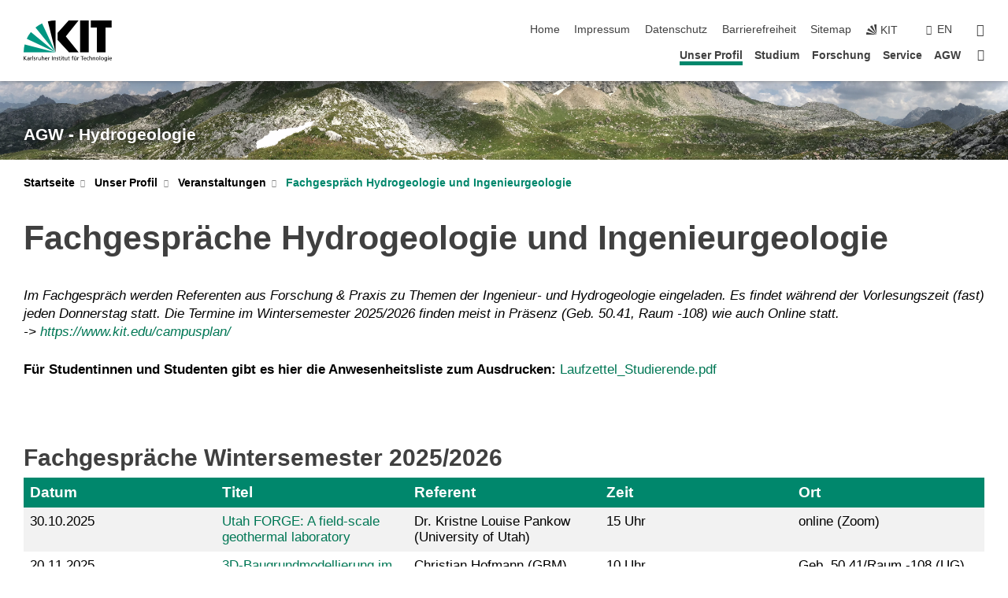

--- FILE ---
content_type: text/html; charset=UTF-8
request_url: https://hydro.agw.kit.edu/125.php?sort_table=1127&sort_field=t_datum&sort_order=SORT_DESC
body_size: 11095
content:
<!DOCTYPE html>
<html class="no-js" lang="de-de">

    <head> <!-- PageID 125 -->        <meta charset="utf-8">
<meta http-equiv="X-UA-Compatible" content="IE=edge">
<meta name="format-detection" content="telephone=no">
<meta name="viewport" content="width=device-width, initial-scale=1.0">
<meta name="theme-color" content="#009682">
<link rel="search" type="application/opensearchdescription+xml" href="https://www.kit.edu/opensearch.xml" title="KIT Search" />

<link rel="stylesheet" href="https://static.scc.kit.edu/fancybox/dist/jquery.fancybox.min.css" />
<link rel="stylesheet" href="https://static.scc.kit.edu/kit-2020/fontawesome/css/all.min.css">

<link rel="stylesheet" type="text/css" href="/31.php" />

<link rel="stylesheet" type="text/css" href="/7.php.css">
            







<link rel="alternate" href="/125.php" hreflang="de-DE">
<link rel="alternate" href="/english/125.php" hreflang="en-US">
<meta name="author" content="Autor" />
<meta name="DC.Creator" content="Autor" />
<meta name="DC.Date" content="15.01.2026 09:45" />
<meta name="DC.Publisher" content="Autor" />
<meta name="DC.Contributor" content="Autor" />
<meta name="DC.Identifier" content="" />
<meta name="DC.Language" content="de-de" />
<meta name="DC.Relation" content="" />
<meta name="DC.Type" content="Text" />
<meta name="DC.Format" content="text/html" />
<meta name="DC.Coverage" content="KIT" />
<meta name="DC.Rights" content="Alle Rechte liegen beim Autor siehe Impressum" />

    <meta name="description" content="" />
    <meta name="Keywords" content="" />
    <!-- <meta http-equiv="cleartype" content="on" /> -->
    

<meta name="KIT.visibility" content="external" />
<link rel="shortcut icon" type="image/x-icon" href="/img/intern/favicon.ico" />










<script src="https://static.scc.kit.edu/kit-2020/js/legacy-compat.js"></script>
<script src="https://static.scc.kit.edu/kit-2020/js/jquery-3.4.1.min.js"></script>
<script src="https://static.scc.kit.edu/kit-2020/js/main.js"></script>
<script src="https://static.scc.kit.edu/kit-2020/js/kit.js"></script>
<script src="https://static.scc.kit.edu/fancybox/dist/jquery.fancybox.min.js"></script>


    <base target="_top" />
    <script src="/38.js"></script>








 
        
        <script>document.documentElement.classList.remove('no-js');</script>
        <meta name="projguid" content="9DDF7E9809E24E129F48F0DDAC7EFA4D" />
        <meta name="pageguid" content="2F5FC1AC6D3D4E0296C50197E85C23D2" />
        <meta name="is_public" content="true" />
                
        
                
                        <meta name="DC.Title" content="KIT - AGW - Hydrogeologie - Unser Profil - Veranstaltungen - Fachgespräch Hydrogeologie und Ingenieurgeologie" /><title>KIT - AGW - Hydrogeologie - Unser Profil - Veranstaltungen - Fachgespräch Hydrogeologie und Ingenieurgeologie</title>        
        
    </head>
    <body  class="oe-page" vocab="http://schema.org/" typeof="WebPage">
        
        

    
    
    
    
    
    
    
    
    
    
    
    
    
    
    
    
    
    
    
    
    
    
    
    
    
    
    
    
    
        <header class="page-header">
            <div class="content-wrap">
            
                <div class="logo"><a href="https://www.kit.edu" title="KIT-Homepage"><svg xmlns="http://www.w3.org/2000/svg" viewBox="0 0 196.18 90.32" width="196.18px" height="90.32px" x="0px" y="0px" role="img" aria-labelledby="kit-logo-alt-title">
  <title id="kit-logo-alt-title">KIT - Karlsruher Institut für Technologie</title>
<defs>
<style>.cls-1,.cls-2,.cls-3{fill-rule:evenodd;}.cls-2{fill:#fff;}.cls-3{fill:#009682;}</style></defs>
<path class="cls-1" d="M195.75.47h-46.3V16.23H163V70.59h19.22V16.23h13.54V.47ZM144.84,70.52H125.62V.47h19.22V70.52Zm-22.46,0H101L75.58,43.23V27.61L100.2.39h22L93.87,35.67l28.51,34.85Z" transform="translate(0 -0.39)"></path>
<polygon class="cls-2" points="70.97 70.13 70.97 70.13 70.97 70.13 70.97 70.13 70.97 70.13"></polygon>
<polygon class="cls-2" points="70.97 70.13 70.97 70.13 70.97 70.13 70.97 70.13 70.97 70.13"></polygon>
<path class="cls-3" d="M16.18,26.1A68.63,68.63,0,0,0,6.89,40.71L71,70.52,16.18,26.1Z" transform="translate(0 -0.39)"></path>
<path class="cls-3" d="M71,70.52,41.09,7A69.32,69.32,0,0,0,26.4,16L71,70.52Z" transform="translate(0 -0.39)"></path>
<path class="cls-1" d="M71,70.52,71,.47h-.58a70.22,70.22,0,0,0-16.55,2L71,70.52Z" transform="translate(0 -0.39)"></path>
<polygon class="cls-2" points="70.97 70.13 70.97 70.13 70.97 70.13 70.97 70.13 70.97 70.13 70.97 70.13"></polygon>
<polygon class="cls-2" points="70.97 70.13 70.97 70.13 70.97 70.13 70.97 70.13 70.97 70.13 70.97 70.13"></polygon>
<path class="cls-3" d="M2.28,53.38A70.75,70.75,0,0,0,.05,70.52H71L2.28,53.38Z" transform="translate(0 -0.39)"></path>

<g class="logo-text">

<polygon points="0 87.54 1.25 87.54 1.25 83.28 5.13 87.54 6.95 87.54 2.53 82.95 6.63 78.83 4.97 78.83 1.25 82.67 1.25 78.83 0 78.83 0 87.54 0 87.54"></polygon>
<path d="M8.44,83A2.47,2.47,0,0,1,9,82.68a2.87,2.87,0,0,1,.64-.23,3,3,0,0,1,.67-.08,1.88,1.88,0,0,1,.92.19,1,1,0,0,1,.5.55,2.5,2.5,0,0,1,.15.92H10.61a5.19,5.19,0,0,0-.77.06,4.2,4.2,0,0,0-.79.22,2.55,2.55,0,0,0-.71.38,2.05,2.05,0,0,0-.5.6,2,2,0,0,0-.19.83A2.12,2.12,0,0,0,8,87.23a1.71,1.71,0,0,0,.82.65,3.25,3.25,0,0,0,1.22.21,2.66,2.66,0,0,0,.72-.1,2.2,2.2,0,0,0,.56-.24,2.89,2.89,0,0,0,.42-.32,3.29,3.29,0,0,0,.27-.31h0v.82h1.1a1.47,1.47,0,0,1,0-.25,3.9,3.9,0,0,1,0-.4c0-.16,0-.36,0-.6V84.06a3.5,3.5,0,0,0-.26-1.46,1.78,1.78,0,0,0-.83-.88,3.09,3.09,0,0,0-1.47-.3,4.11,4.11,0,0,0-1.13.17,4.19,4.19,0,0,0-1,.43l.06,1Zm3.42,2.45a1.81,1.81,0,0,1-.2.85,1.57,1.57,0,0,1-.6.6,2,2,0,0,1-1,.22,1.23,1.23,0,0,1-.42-.07,1.5,1.5,0,0,1-.38-.19A1,1,0,0,1,9,86.55a.94.94,0,0,1-.11-.45.88.88,0,0,1,.17-.55,1.22,1.22,0,0,1,.42-.36,2.27,2.27,0,0,1,.57-.2,3.05,3.05,0,0,1,.57-.09,4.36,4.36,0,0,1,.48,0h.37l.38,0v.56Z" transform="translate(0 -0.39)"></path>
<path d="M14.94,87.94h1.18V85a4.09,4.09,0,0,1,.21-1.38,2,2,0,0,1,.6-.89,1.38,1.38,0,0,1,.92-.32,1.77,1.77,0,0,1,.32,0,2,2,0,0,1,.33.09v-1l-.23-.05-.25,0-.29,0a1.76,1.76,0,0,0-.67.15,2,2,0,0,0-.57.4,1.87,1.87,0,0,0-.42.59h0v-1h-1.1v6.37Z" transform="translate(0 -0.39)"></path>
<polygon points="19.87 87.54 21.05 87.54 21.05 78.19 19.87 78.19 19.87 87.54 19.87 87.54"></polygon>
<path d="M22.58,87.74a2.93,2.93,0,0,0,.85.28,5.46,5.46,0,0,0,.9.07,2.87,2.87,0,0,0,.83-.12,2.27,2.27,0,0,0,.71-.36,1.75,1.75,0,0,0,.49-.62,1.91,1.91,0,0,0,.19-.89,1.61,1.61,0,0,0-.15-.73,1.58,1.58,0,0,0-.4-.52,3.29,3.29,0,0,0-.53-.36l-.59-.28a4.54,4.54,0,0,1-.54-.26,1.31,1.31,0,0,1-.39-.34.8.8,0,0,1-.16-.46.71.71,0,0,1,.16-.44.89.89,0,0,1,.41-.25,1.64,1.64,0,0,1,.56-.09l.27,0,.35.07.35.11a1.06,1.06,0,0,1,.26.12l.1-1c-.23-.07-.46-.12-.69-.17a4.66,4.66,0,0,0-.77-.08,2.8,2.8,0,0,0-.88.13,1.91,1.91,0,0,0-.71.36,1.52,1.52,0,0,0-.48.61,2.06,2.06,0,0,0-.17.86,1.34,1.34,0,0,0,.15.66,1.69,1.69,0,0,0,.39.49,5.07,5.07,0,0,0,.54.36l.59.29.54.29a1.62,1.62,0,0,1,.39.33.64.64,0,0,1,.15.43.79.79,0,0,1-.39.71,1.32,1.32,0,0,1-.39.15,1.48,1.48,0,0,1-.41,0,2.58,2.58,0,0,1-.43,0,3.06,3.06,0,0,1-.53-.15,2.59,2.59,0,0,1-.5-.25l-.07,1Z" transform="translate(0 -0.39)"></path>
<path d="M27.9,87.94h1.17V85a4.34,4.34,0,0,1,.22-1.38,1.9,1.9,0,0,1,.6-.89,1.38,1.38,0,0,1,.92-.32,1.77,1.77,0,0,1,.32,0,2,2,0,0,1,.33.09v-1l-.23-.05-.25,0-.3,0a1.76,1.76,0,0,0-.66.15,2.23,2.23,0,0,0-.58.4,2.26,2.26,0,0,0-.42.59h0v-1H27.9v6.37Z" transform="translate(0 -0.39)"></path>
<path d="M38.31,81.57H37.14v3A4.35,4.35,0,0,1,37,85.58a2.31,2.31,0,0,1-.35.83,1.72,1.72,0,0,1-.6.54,1.8,1.8,0,0,1-.87.19,1.31,1.31,0,0,1-.8-.29A1.37,1.37,0,0,1,34,86.1a4.37,4.37,0,0,1-.12-1.23v-3.3H32.68v3.79a3.94,3.94,0,0,0,.25,1.46,1.93,1.93,0,0,0,.79.94,2.5,2.5,0,0,0,1.35.33,2.7,2.7,0,0,0,.85-.14,2.24,2.24,0,0,0,.73-.4,1.76,1.76,0,0,0,.5-.62h0v1h1.13V81.57Z" transform="translate(0 -0.39)"></path>
<path d="M40.23,87.94h1.18V85a4.93,4.93,0,0,1,.11-1.06,2.84,2.84,0,0,1,.35-.83,1.67,1.67,0,0,1,.61-.54,2.06,2.06,0,0,1,.86-.19,1.34,1.34,0,0,1,.81.29,1.44,1.44,0,0,1,.42.75,5.32,5.32,0,0,1,.12,1.23v3.3h1.17V84.16a3.62,3.62,0,0,0-.25-1.47,2,2,0,0,0-.78-.94,2.69,2.69,0,0,0-1.35-.33,2.75,2.75,0,0,0-1.2.28,2.19,2.19,0,0,0-.85.78h0v-3.9H40.23v9.36Z" transform="translate(0 -0.39)"></path>
<path d="M52.67,86.5a2,2,0,0,1-.32.2,3.63,3.63,0,0,1-.48.21,3.41,3.41,0,0,1-.57.16,2.44,2.44,0,0,1-.59.07,2.15,2.15,0,0,1-.8-.15,2.29,2.29,0,0,1-.67-.44,2.1,2.1,0,0,1-.46-.67,2.2,2.2,0,0,1-.17-.86h4.54A5.88,5.88,0,0,0,53,83.59a3.41,3.41,0,0,0-.46-1.14,2.26,2.26,0,0,0-.87-.75,3.11,3.11,0,0,0-1.33-.28,3.21,3.21,0,0,0-1.23.24,2.74,2.74,0,0,0-.94.67,2.87,2.87,0,0,0-.6,1,4.05,4.05,0,0,0-.22,1.29,4.87,4.87,0,0,0,.2,1.42,2.85,2.85,0,0,0,.6,1.08,2.59,2.59,0,0,0,1,.7,3.87,3.87,0,0,0,1.47.25,5.64,5.64,0,0,0,.89-.07,5.74,5.74,0,0,0,.63-.16l.49-.18V86.5Zm-4.06-2.36a2.9,2.9,0,0,1,.14-.62,2,2,0,0,1,.32-.57,1.51,1.51,0,0,1,.51-.42,1.84,1.84,0,0,1,.74-.16,1.74,1.74,0,0,1,.67.14,1.36,1.36,0,0,1,.5.38,1.57,1.57,0,0,1,.31.57,2.15,2.15,0,0,1,.11.68Z" transform="translate(0 -0.39)"></path>
<path d="M54.65,87.94h1.18V85A4.09,4.09,0,0,1,56,83.66a2,2,0,0,1,.61-.89,1.33,1.33,0,0,1,.91-.32,1.77,1.77,0,0,1,.32,0,2,2,0,0,1,.33.09v-1L58,81.46l-.24,0-.3,0a1.76,1.76,0,0,0-.67.15,2,2,0,0,0-.57.4,1.87,1.87,0,0,0-.42.59h0v-1h-1.1v6.37Z" transform="translate(0 -0.39)"></path>
<polygon points="63.02 87.54 64.26 87.54 64.26 78.83 63.02 78.83 63.02 87.54 63.02 87.54"></polygon>
<path d="M66.3,87.94h1.17V85a4.35,4.35,0,0,1,.12-1.06,2.39,2.39,0,0,1,.35-.83,1.72,1.72,0,0,1,.6-.54,2.14,2.14,0,0,1,.87-.19,1.28,1.28,0,0,1,.8.29,1.37,1.37,0,0,1,.42.75,4.78,4.78,0,0,1,.13,1.23v3.3h1.17V84.16a3.8,3.8,0,0,0-.25-1.47,2,2,0,0,0-.78-.94,2.76,2.76,0,0,0-1.36-.33,2.7,2.7,0,0,0-.85.14A2.58,2.58,0,0,0,68,82a1.88,1.88,0,0,0-.5.62h0v-1H66.3v6.37Z" transform="translate(0 -0.39)"></path>
<path d="M73.32,87.74a2.83,2.83,0,0,0,.85.28,5.26,5.26,0,0,0,.89.07,2.82,2.82,0,0,0,.83-.12,2.27,2.27,0,0,0,.71-.36,1.9,1.9,0,0,0,.5-.62,2,2,0,0,0,.18-.89,1.61,1.61,0,0,0-.15-.73,1.69,1.69,0,0,0-.39-.52,3.38,3.38,0,0,0-.54-.36l-.59-.28c-.19-.08-.37-.17-.54-.26a1.45,1.45,0,0,1-.39-.34.73.73,0,0,1-.15-.46.65.65,0,0,1,.15-.44,1,1,0,0,1,.41-.25,1.69,1.69,0,0,1,.56-.09l.27,0,.35.07a2.89,2.89,0,0,1,.35.11,1.14,1.14,0,0,1,.27.12l.1-1c-.23-.07-.47-.12-.7-.17a4.55,4.55,0,0,0-.77-.08,2.8,2.8,0,0,0-.88.13,1.91,1.91,0,0,0-.71.36,1.72,1.72,0,0,0-.48.61,2.06,2.06,0,0,0-.17.86,1.34,1.34,0,0,0,.15.66,1.57,1.57,0,0,0,.4.49,4.1,4.1,0,0,0,.53.36l.59.29c.2.1.38.19.54.29a1.44,1.44,0,0,1,.39.33.71.71,0,0,1,.16.43.83.83,0,0,1-.12.43.75.75,0,0,1-.28.28,1.32,1.32,0,0,1-.39.15,1.48,1.48,0,0,1-.41,0,2.58,2.58,0,0,1-.43,0,2.74,2.74,0,0,1-.52-.15,3,3,0,0,1-.51-.25l-.06,1Z" transform="translate(0 -0.39)"></path>
<path d="M82,81.57H80.33V79.73l-1.17.37v1.47H77.72v1h1.44v3.72a2.07,2.07,0,0,0,.24,1.05,1.45,1.45,0,0,0,.67.6,2.55,2.55,0,0,0,1.05.2,2.35,2.35,0,0,0,.54-.06l.46-.12v-1a1.7,1.7,0,0,1-.33.15,1.37,1.37,0,0,1-.47.07,1,1,0,0,1-.5-.13.92.92,0,0,1-.35-.38,1.33,1.33,0,0,1-.14-.63V82.52H82v-1Z" transform="translate(0 -0.39)"></path>
<path d="M83.57,87.94h1.17V81.57H83.57v6.37Zm1.24-9.11H83.49v1.32h1.32V78.83Z" transform="translate(0 -0.39)"></path>
<path d="M90.19,81.57H88.51V79.73l-1.17.37v1.47H85.9v1h1.44v3.72a2.07,2.07,0,0,0,.24,1.05,1.4,1.4,0,0,0,.67.6,2.55,2.55,0,0,0,1,.2,2.42,2.42,0,0,0,.54-.06l.45-.12v-1a1.43,1.43,0,0,1-.79.22A.93.93,0,0,1,89,87a.86.86,0,0,1-.35-.38,1.33,1.33,0,0,1-.14-.63V82.52h1.68v-1Z" transform="translate(0 -0.39)"></path>
<path d="M97.22,81.57H96.05v3a4.35,4.35,0,0,1-.12,1.06,2.31,2.31,0,0,1-.35.83A1.72,1.72,0,0,1,95,87a1.8,1.8,0,0,1-.87.19,1.33,1.33,0,0,1-.8-.29,1.37,1.37,0,0,1-.42-.75,4.37,4.37,0,0,1-.12-1.23v-3.3H91.59v3.79a3.94,3.94,0,0,0,.25,1.46,2,2,0,0,0,.79.94,2.5,2.5,0,0,0,1.35.33,2.7,2.7,0,0,0,.85-.14,2.24,2.24,0,0,0,.73-.4,1.76,1.76,0,0,0,.5-.62h0v1h1.13V81.57Z" transform="translate(0 -0.39)"></path>
<path d="M102.53,81.57h-1.69V79.73l-1.17.37v1.47H98.23v1h1.44v3.72a2.07,2.07,0,0,0,.24,1.05,1.45,1.45,0,0,0,.67.6,2.59,2.59,0,0,0,1,.2,2.35,2.35,0,0,0,.54-.06l.46-.12v-1a1.7,1.7,0,0,1-.33.15,1.33,1.33,0,0,1-.47.07,1,1,0,0,1-.5-.13,1,1,0,0,1-.35-.38,1.33,1.33,0,0,1-.14-.63V82.52h1.69v-1Z" transform="translate(0 -0.39)"></path>
<path d="M108.16,87.94h1.17V82.52H111v-1h-1.69v-.68a3.7,3.7,0,0,1,0-.6,1.23,1.23,0,0,1,.15-.48.81.81,0,0,1,.34-.32,1.48,1.48,0,0,1,.61-.11h.3l.26.06,0-1-.37,0-.42,0a2.69,2.69,0,0,0-1.06.18,1.49,1.49,0,0,0-.66.52,2.13,2.13,0,0,0-.32.8,5,5,0,0,0-.09,1.06v.58h-1.5v1h1.5v5.42Z" transform="translate(0 -0.39)"></path>
<path d="M113.39,80.6h1.17V79.35h-1.17V80.6Zm2,0h1.17V79.35h-1.17V80.6Zm2.37,1h-1.18v3a4.37,4.37,0,0,1-.11,1.06,2.5,2.5,0,0,1-.35.83,1.67,1.67,0,0,1-.61.54,1.79,1.79,0,0,1-.86.19,1.34,1.34,0,0,1-.81-.29,1.51,1.51,0,0,1-.42-.75,5.26,5.26,0,0,1-.12-1.23v-3.3h-1.17v3.79a3.75,3.75,0,0,0,.25,1.46,2,2,0,0,0,.78.94,2.5,2.5,0,0,0,1.35.33,2.72,2.72,0,0,0,.86-.14,2.47,2.47,0,0,0,.73-.4,1.88,1.88,0,0,0,.5-.62h0v1h1.14V81.57Z" transform="translate(0 -0.39)"></path>
<path d="M119.73,87.94h1.17V85a4.34,4.34,0,0,1,.22-1.38,1.9,1.9,0,0,1,.6-.89,1.38,1.38,0,0,1,.92-.32,1.77,1.77,0,0,1,.32,0,2,2,0,0,1,.33.09v-1l-.24-.05-.24,0-.3,0a1.76,1.76,0,0,0-.66.15,2.23,2.23,0,0,0-.58.4,2.26,2.26,0,0,0-.42.59h0v-1h-1.1v6.37Z" transform="translate(0 -0.39)"></path>
<polygon points="129.83 87.54 131.08 87.54 131.08 79.93 133.78 79.93 133.78 78.83 127.12 78.83 127.12 79.93 129.83 79.93 129.83 87.54 129.83 87.54"></polygon>
<path d="M138.8,86.5a1.52,1.52,0,0,1-.31.2,3.63,3.63,0,0,1-.48.21,3.41,3.41,0,0,1-.57.16,2.46,2.46,0,0,1-.6.07,2.09,2.09,0,0,1-.79-.15,2.16,2.16,0,0,1-.67-.44,2,2,0,0,1-.46-.67,2.2,2.2,0,0,1-.17-.86h4.54a7.08,7.08,0,0,0-.14-1.43,3.23,3.23,0,0,0-.47-1.14,2.23,2.23,0,0,0-.86-.75,3.13,3.13,0,0,0-1.34-.28,3.16,3.16,0,0,0-1.22.24,2.65,2.65,0,0,0-.94.67,2.75,2.75,0,0,0-.61,1,3.79,3.79,0,0,0-.21,1.29,4.56,4.56,0,0,0,.2,1.42,2.85,2.85,0,0,0,.6,1.08,2.52,2.52,0,0,0,1,.7,3.81,3.81,0,0,0,1.46.25,4.67,4.67,0,0,0,1.53-.23l.48-.18V86.5Zm-4.05-2.36a2.9,2.9,0,0,1,.14-.62,1.78,1.78,0,0,1,.32-.57,1.51,1.51,0,0,1,.51-.42,1.8,1.8,0,0,1,.74-.16,1.74,1.74,0,0,1,.67.14,1.45,1.45,0,0,1,.5.38,1.74,1.74,0,0,1,.31.57,2.15,2.15,0,0,1,.1.68Z" transform="translate(0 -0.39)"></path>
<path d="M144.93,81.67l-.41-.12a4,4,0,0,0-.5-.09,4.75,4.75,0,0,0-.51,0,3.75,3.75,0,0,0-1.33.25,3.06,3.06,0,0,0-1,.69,3,3,0,0,0-.66,1.06,3.59,3.59,0,0,0-.23,1.34,3.73,3.73,0,0,0,.23,1.29,3.2,3.2,0,0,0,.67,1,3.05,3.05,0,0,0,1,.72,3.35,3.35,0,0,0,1.32.27l.46,0a3,3,0,0,0,.51-.08,2.24,2.24,0,0,0,.5-.16l-.08-1a3,3,0,0,1-.4.2,3.6,3.6,0,0,1-.44.12,2.15,2.15,0,0,1-.43,0,2.24,2.24,0,0,1-.8-.14,1.69,1.69,0,0,1-.59-.37,1.93,1.93,0,0,1-.41-.54,2.54,2.54,0,0,1-.24-.65,3.23,3.23,0,0,1-.08-.68,2.91,2.91,0,0,1,.14-.89,2.41,2.41,0,0,1,.4-.76,1.87,1.87,0,0,1,.64-.54,2,2,0,0,1,.87-.2,2.72,2.72,0,0,1,.61.07,2.81,2.81,0,0,1,.66.21l.1-1Z" transform="translate(0 -0.39)"></path>
<path d="M146.26,87.94h1.17V85a4.93,4.93,0,0,1,.11-1.06,2.61,2.61,0,0,1,.36-.83,1.64,1.64,0,0,1,.6-.54,2.07,2.07,0,0,1,.87-.19,1.33,1.33,0,0,1,.8.29,1.37,1.37,0,0,1,.42.75,4.82,4.82,0,0,1,.12,1.23v3.3h1.18V84.16a3.79,3.79,0,0,0-.26-1.47,1.91,1.91,0,0,0-.78-.94,2.8,2.8,0,0,0-2.54,0,2.13,2.13,0,0,0-.85.78h0v-3.9h-1.17v9.36Z" transform="translate(0 -0.39)"></path>
<path d="M153.81,87.94H155V85a4.35,4.35,0,0,1,.12-1.06,2.39,2.39,0,0,1,.35-.83,1.72,1.72,0,0,1,.6-.54,2.1,2.1,0,0,1,.87-.19,1.28,1.28,0,0,1,.8.29,1.37,1.37,0,0,1,.42.75,4.78,4.78,0,0,1,.13,1.23v3.3h1.17V84.16a3.8,3.8,0,0,0-.25-1.47,1.93,1.93,0,0,0-.79-.94,2.82,2.82,0,0,0-2.2-.19,2.58,2.58,0,0,0-.73.4,1.88,1.88,0,0,0-.5.62h0v-1h-1.14v6.37Z" transform="translate(0 -0.39)"></path>
<path d="M160.94,84.76a3.73,3.73,0,0,0,.23,1.29,3.2,3.2,0,0,0,.67,1,3.05,3.05,0,0,0,1,.72,3.35,3.35,0,0,0,1.32.27,3.26,3.26,0,0,0,1.31-.27,2.86,2.86,0,0,0,1-.72,3.2,3.2,0,0,0,.67-1,4,4,0,0,0,.24-1.29,3.8,3.8,0,0,0-.24-1.34,3.09,3.09,0,0,0-.65-1.06,3.21,3.21,0,0,0-1-.69,3.65,3.65,0,0,0-1.32-.25,3.75,3.75,0,0,0-1.33.25,3.28,3.28,0,0,0-1,.69,3.12,3.12,0,0,0-.66,1.06,3.8,3.8,0,0,0-.23,1.34Zm1.25,0a2.9,2.9,0,0,1,.13-.89,2.6,2.6,0,0,1,.39-.76,1.8,1.8,0,0,1,1.47-.74,1.89,1.89,0,0,1,.84.2,2,2,0,0,1,.62.54,2.6,2.6,0,0,1,.39.76,2.91,2.91,0,0,1,.14.89,3.23,3.23,0,0,1-.08.68,2.52,2.52,0,0,1-.23.65,2.07,2.07,0,0,1-.39.54,1.62,1.62,0,0,1-.55.37,1.91,1.91,0,0,1-.74.14,2,2,0,0,1-.74-.14,1.76,1.76,0,0,1-.56-.37,2.07,2.07,0,0,1-.39-.54,3,3,0,0,1-.23-.65,3.21,3.21,0,0,1-.07-.68Z" transform="translate(0 -0.39)"></path>
<polygon points="169.06 87.54 170.24 87.54 170.24 78.19 169.06 78.19 169.06 87.54 169.06 87.54"></polygon>
<path d="M171.89,84.76a3.73,3.73,0,0,0,.23,1.29,3.2,3.2,0,0,0,.67,1,3.05,3.05,0,0,0,1,.72,3.35,3.35,0,0,0,1.32.27,3.26,3.26,0,0,0,1.31-.27,2.86,2.86,0,0,0,1-.72,3.2,3.2,0,0,0,.67-1,3.73,3.73,0,0,0,.23-1.29,3.59,3.59,0,0,0-.23-1.34,3,3,0,0,0-.66-1.06,3.06,3.06,0,0,0-1-.69,3.65,3.65,0,0,0-1.32-.25,3.75,3.75,0,0,0-1.33.25,3.17,3.17,0,0,0-1,.69,3,3,0,0,0-.66,1.06,3.8,3.8,0,0,0-.23,1.34Zm1.24,0a2.91,2.91,0,0,1,.14-.89,2.6,2.6,0,0,1,.39-.76,1.93,1.93,0,0,1,.63-.54,1.89,1.89,0,0,1,.84-.2,1.93,1.93,0,0,1,.84.2,2,2,0,0,1,.62.54,2.6,2.6,0,0,1,.39.76,2.91,2.91,0,0,1,.14.89,3.23,3.23,0,0,1-.08.68,2.52,2.52,0,0,1-.23.65,2.07,2.07,0,0,1-.39.54,1.62,1.62,0,0,1-.55.37,2,2,0,0,1-1.48,0,1.66,1.66,0,0,1-.56-.37,2.07,2.07,0,0,1-.39-.54,3,3,0,0,1-.23-.65,3.23,3.23,0,0,1-.08-.68Z" transform="translate(0 -0.39)"></path>
<path d="M185.49,81.57h-1.08v1h0a1.85,1.85,0,0,0-.45-.59,1.78,1.78,0,0,0-.68-.37,3.06,3.06,0,0,0-1-.14,2.82,2.82,0,0,0-1,.2,2.69,2.69,0,0,0-.8.52,3,3,0,0,0-.56.77,3.62,3.62,0,0,0-.34.92,4.6,4.6,0,0,0-.11,1,4.16,4.16,0,0,0,.17,1.18,3,3,0,0,0,.51,1,2.4,2.4,0,0,0,.85.69,2.75,2.75,0,0,0,1.19.26,3.09,3.09,0,0,0,.8-.11,2.58,2.58,0,0,0,.74-.33,2.06,2.06,0,0,0,.59-.55h0v.63a2.58,2.58,0,0,1-.24,1.16,1.64,1.64,0,0,1-.67.75,2,2,0,0,1-1.06.27,5.6,5.6,0,0,1-.6,0,5.12,5.12,0,0,1-.54-.1l-.54-.18-.62-.26-.12,1.08a7.74,7.74,0,0,0,.89.27,4.17,4.17,0,0,0,.73.13,4.87,4.87,0,0,0,.66,0,4.24,4.24,0,0,0,1.87-.36,2.3,2.3,0,0,0,1.07-1,3.6,3.6,0,0,0,.34-1.65V81.57Zm-3,5.42a1.5,1.5,0,0,1-.74-.18,1.76,1.76,0,0,1-.56-.49,2.41,2.41,0,0,1-.35-.72,3,3,0,0,1-.12-.86,3,3,0,0,1,.07-.66,2.4,2.4,0,0,1,.21-.64,2.06,2.06,0,0,1,.35-.55,1.7,1.7,0,0,1,.5-.38,1.63,1.63,0,0,1,.64-.14,1.81,1.81,0,0,1,.82.2,1.83,1.83,0,0,1,.58.53,2.45,2.45,0,0,1,.34.79,3.56,3.56,0,0,1,.12.94,2.55,2.55,0,0,1-.14.84,2.31,2.31,0,0,1-.38.69,1.78,1.78,0,0,1-.59.46,1.66,1.66,0,0,1-.75.17Z" transform="translate(0 -0.39)"></path>
<path d="M187.57,87.94h1.17V81.57h-1.17v6.37Zm1.24-9.11h-1.32v1.32h1.32V78.83Z" transform="translate(0 -0.39)"></path>
<path d="M195.69,86.5a1.64,1.64,0,0,1-.32.2,3.13,3.13,0,0,1-.48.21,3.58,3.58,0,0,1-.56.16,2.46,2.46,0,0,1-.6.07,2.09,2.09,0,0,1-.79-.15,2.16,2.16,0,0,1-.67-.44,2,2,0,0,1-.46-.67,2.2,2.2,0,0,1-.17-.86h4.54a7.08,7.08,0,0,0-.14-1.43,3.43,3.43,0,0,0-.47-1.14,2.19,2.19,0,0,0-.87-.75,3.08,3.08,0,0,0-1.33-.28,3.25,3.25,0,0,0-1.23.24,2.7,2.7,0,0,0-.93.67,2.75,2.75,0,0,0-.61,1,3.79,3.79,0,0,0-.21,1.29,4.88,4.88,0,0,0,.19,1.42,3,3,0,0,0,.61,1.08,2.55,2.55,0,0,0,1,.7,3.9,3.9,0,0,0,1.47.25,5.44,5.44,0,0,0,.89-.07,6,6,0,0,0,.64-.16l.48-.18V86.5Zm-4.05-2.36a2.4,2.4,0,0,1,.14-.62,2,2,0,0,1,.31-.57,1.66,1.66,0,0,1,.52-.42,1.8,1.8,0,0,1,.74-.16,1.78,1.78,0,0,1,.67.14,1.45,1.45,0,0,1,.5.38,1.55,1.55,0,0,1,.3.57,2.15,2.15,0,0,1,.11.68Z" transform="translate(0 -0.39)"></path>
</g>
</svg>
 </a></div>
            
            
                <div class="navigation">
                    <button class="burger"><svg class="burger-icon" xmlns="http://www.w3.org/2000/svg" xmlns:xlink="http://www.w3.org/1999/xlink" x="0px" y="0px" viewBox="0 0 300 274.5" width="300px" height="274.5px">
    <rect class="burger-top" y="214.4" width="300" height="60.1"/>
    <rect class="burger-middle" y="107.2" width="300" height="60.1"/>
    <rect class="burger-bottom" y="0" width="300" height="60.1"/>
</svg></button>
                    <a id="logo_oe_name" href="/index.php">AGW - Hydrogeologie</a>
                    <div class="navigation-meta">
                        <ul class="navigation-meta-links">
                            <li aria-label="Navigation überspringen"><a href="#main_content" class="skip_navigation" tabindex="1" accesskey="2">Navigation überspringen</a></li>

                            <li><a accesskey="1" title="Startseite" href="/index.php">Home</a></li>
<li><a accesskey="8" href="/impressum.php">Impressum</a></li>

<li><a href="/datenschutz.php">Datenschutz</a></li>

<li><a href="https://www.kit.edu/redirect.php?page=barriere&lang=DEU" target="\#A4636DEABB59442D84DAA4CDE1C05730">Barrierefreiheit</a></li>

<li><a accesskey="3" href="/sitemap.php">Sitemap</a></li>

                            
                            <li><a href="https://www.kit.edu" title="KIT-Homepage"><span class="svg-icon"><svg xmlns="http://www.w3.org/2000/svg" xmlns:xlink="http://www.w3.org/1999/xlink" x="0px" y="0px" viewBox="0 0 299.4 295.7" width="299.4px" height="295.7px" role="img"><title></title><polygon points="299.3,295.7 299.3,295.6 299.3,295.6 "/><polygon points="299.3,295.6 299.3,295.6 299.3,295.6 "/><path d="M67.9,108.1c-15.6,18.9-28.8,39.6-39.3,61.7l270.6,125.9L67.9,108.1z"/><path d="M299.2,295.6L173,27.2c-22.2,10.2-43,23.1-62,38.4l188.3,230.1L299.2,295.6z"/><polygon points="299.3,295.6 299.3,295.6 299.3,295.6 299.3,295.5 "/><polygon points="299.3,295.6 299.3,295.6 299.3,295.6 299.3,295.5 "/><path d="M9.3,223.2c-6.1,23.7-9.2,48-9.3,72.5h299.2L9.3,223.2z"/><path d="M299.3,295.6l0.1-295.6c-0.8,0-1.5-0.1-2.2-0.1c-23.6,0-47,2.8-69.9,8.4L299.3,295.6L299.3,295.6z"/></svg></span><span>KIT</span></a></li>
                            
                        </ul>
                        <div class="navigation-language"><ul><li><a hreflang="en" href="/english/125.php">en</a></li></ul></div>                        <div class="navigation-search">
                            <div class="search-form">
                                <form action="https://hydro.agw.kit.edu/search.php">
                                    <input id="meta_search_input" type="search" name="searchquery" placeholder="suchen" aria-label="suchen" size="1" required="required"/>
                                    <input name="local_search" type="hidden" value="true">                                    <button><span>suchen</span></button>
                                </form>
                            </div><a id="meta_search_label" role="switch" aria-checked="false" class="search-trigger" title="suchen" href="#"><span>suchen</span></a>
                        </div>
                                            </div>
                    <nav class="navigation-main">
                        <ul class="navigation-l1"><li class="flyout active "><a href="/24.php">Unser Profil</a><div class="dropdown current"><ul class="navigation-breadcrumb"><li class="home"><button><span>Start</span></button></li><li><span>Unser Profil</span></li></ul><a class="parent" href="/24.php">Unser Profil</a><ul class="navigation-l2"><li class="has-submenu "><a href="/118.php" class="link">Organisation</a><div class="submenu"><ul class="navigation-breadcrumb"><li class="home"><button><span>Start</span></button></li><li><button>Unser Profil</button></li><li><span>Organisation</span></li></ul><a class="parent" href="/118.php">Organisation</a><ul class="navigation-l3"><li class=""><a href="/21.php">Mitarbeiter</a></li><li class=""><a href="/486.php">Alumni</a></li><li class=""><a href="/957.php">Stellenangebote</a></li></ul></div></li><li class="has-submenu active "><a href="/111.php" class="link">Veranstaltungen</a><div class="submenu current"><ul class="navigation-breadcrumb"><li class="home"><button><span>Start</span></button></li><li><button>Unser Profil</button></li><li><span>Veranstaltungen</span></li></ul><a class="parent" href="/111.php">Veranstaltungen</a><ul class="navigation-l3"><li class=""><a href="/126.php">Karlsruher Karstvorträge</a></li><li class="active "><a href="/125.php">Fachgespräch Hydrogeologie und Ingenieurgeologie</a></li><li class=""><a href="/127.php">International Distinguished Lectures</a></li><li class=""><a href="/128.php">Brown Bag Seminar</a></li></ul></div></li><li class="has-submenu "><a href="/121.php" class="link">Veröffentlichungen</a><div class="submenu"><ul class="navigation-breadcrumb"><li class="home"><button><span>Start</span></button></li><li><button>Unser Profil</button></li><li><span>Veröffentlichungen</span></li></ul><a class="parent" href="/121.php">Veröffentlichungen</a><ul class="navigation-l3"><li class=""><a href="/121.php#tabpanel-403">Neuste Veröffentlichungen</a></li><li class=""><a href="/121.php#tabpanel-400">Veröffentlichungen in Journals (Web of Science)</a></li><li class=""><a href="/121.php#tabpanel-401">Bücher / Buchkapitel</a></li><li class=""><a href="/121.php#tabpanel-402">Dissertationen</a></li><li class=""><a href="/121.php#tabpanel-404">Konferenzbeiträge</a></li><li class=""><a href="/121.php#tabpanel-405">Ausgewählte sonstige Veröffentlichungen</a></li></ul></div></li><li class="has-submenu "><a href="/120.php" class="link">Media</a><div class="submenu"><ul class="navigation-breadcrumb"><li class="home"><button><span>Start</span></button></li><li><button>Unser Profil</button></li><li><span>Media</span></li></ul><a class="parent" href="/120.php">Media</a><ul class="navigation-l3"><li class=""><a href="/122.php">Fotogalerie</a></li><li class=""><a href="/854.php">Pressemitteilungen</a></li><li class=""><a href="/123.php">News & Presse Archiv</a></li></ul></div></li><li class="has-submenu "><a href="/58.php" class="link">Standort</a><div class="submenu"><ul class="navigation-breadcrumb"><li class="home"><button><span>Start</span></button></li><li><button>Unser Profil</button></li><li><span>Standort</span></li></ul><a class="parent" href="/58.php">Standort</a><ul class="navigation-l3"><li class=""><a href="/630.php">Anfahrt</a></li><li class=""><a href="/632.php">Interaktiver Campusplan</a></li></ul></div></li></ul></div></li><li class="flyout "><a href="/57.php">Studium</a><div class="dropdown"><ul class="navigation-breadcrumb"><li class="home"><button><span>Start</span></button></li><li><span>Studium</span></li></ul><a class="parent" href="/57.php">Studium</a><ul class="navigation-l2"><li class="has-submenu "><a href="/183.php" class="link">Bachelor</a><div class="submenu"><ul class="navigation-breadcrumb"><li class="home"><button><span>Start</span></button></li><li><button>Studium</button></li><li><span>Bachelor</span></li></ul><a class="parent" href="/183.php">Bachelor</a><ul class="navigation-l3"><li class=""><a href="/184.php">Lehrveranstaltungen</a></li><li class=""><a href="/185.php">Prüfungen</a></li><li class=""><a href="/186.php">Bachelorarbeiten</a></li></ul></div></li><li class="has-submenu "><a href="/79.php" class="link">Master</a><div class="submenu"><ul class="navigation-breadcrumb"><li class="home"><button><span>Start</span></button></li><li><button>Studium</button></li><li><span>Master</span></li></ul><a class="parent" href="/79.php">Master</a><ul class="navigation-l3"><li class=""><a href="/138.php">Profil HYDRO/ING</a></li><li class=""><a href="/135.php">Lehrveranstaltungen</a></li><li class=""><a href="/360.php">Prüfungen</a></li><li class=""><a href="/139.php">Projektstudie</a></li><li class=""><a href="/140.php">Masterarbeiten</a></li></ul></div></li><li class="has-submenu "><a href="/81.php" class="link">Studiengangübersicht</a><div class="submenu"><ul class="navigation-breadcrumb"><li class="home"><button><span>Start</span></button></li><li><button>Studium</button></li><li><span>Studiengangübersicht</span></li></ul><a class="parent" href="/81.php">Studiengangübersicht</a><ul class="navigation-l3"><li class=""><a href="https://www.agw.kit.edu/12103.php" target="_blank">Bachelor</a></li><li class=""><a href="http://www.agw.kit.edu/9269.php" target="_blank">Master</a></li></ul></div></li></ul></div></li><li class="flyout "><a href="/26.php">Forschung</a><div class="dropdown"><ul class="navigation-breadcrumb"><li class="home"><button><span>Start</span></button></li><li><span>Forschung</span></li></ul><a class="parent" href="/26.php">Forschung</a><ul class="navigation-l2"><li class="has-submenu "><a href="/87.php" class="link">Forschungsschwerpunkte</a><div class="submenu"><ul class="navigation-breadcrumb"><li class="home"><button><span>Start</span></button></li><li><button>Forschung</button></li><li><span>Forschungsschwerpunkte</span></li></ul><a class="parent" href="/87.php">Forschungsschwerpunkte</a><ul class="navigation-l3"><li class=""><a href="/87.php#tabpanel-427">Karst und alpine Hydrogeologie</a></li><li class=""><a href="/87.php#tabpanel-428">Grundwasserschutz & -management</a></li><li class=""><a href="/87.php#tabpanel-433">Markierungs- & Pumpversuche</a></li><li class=""><a href="/87.php#tabpanel-432">Künstliche Intelligenz & Machine Learning</a></li><li class=""><a href="/87.php#tabpanel-430">Grundwasser & Ökologie</a></li><li class=""><a href="/87.php#tabpanel-431">Thermische Grundwassernutzung</a></li></ul></div></li><li class="has-submenu "><a href="/149.php" class="link">Projekte</a><div class="submenu"><ul class="navigation-breadcrumb"><li class="home"><button><span>Start</span></button></li><li><button>Forschung</button></li><li><span>Projekte</span></li></ul><a class="parent" href="/149.php">Projekte</a><ul class="navigation-l3"><li class=""><a href="/149.php#block434">Aktuelle Projekte</a></li><li class=""><a href="/149.php#block467">Abgeschlossene Projekte</a></li></ul></div></li><li class="has-submenu "><a href="/707.php" class="link">Veröffentlichungen</a><div class="submenu"><ul class="navigation-breadcrumb"><li class="home"><button><span>Start</span></button></li><li><button>Forschung</button></li><li><span>Veröffentlichungen</span></li></ul><a class="parent" href="/707.php">Veröffentlichungen</a><ul class="navigation-l3"><li class=""><a href="/707.php#tabpanel-403">Neuste Veröffentlichungen</a></li><li class=""><a href="/707.php#tabpanel-400">Veröffentlichungen in Journals (Web of Science)</a></li><li class=""><a href="/707.php#tabpanel-401">Bücher / Buchkapitel</a></li><li class=""><a href="/707.php#tabpanel-402">Dissertationen</a></li><li class=""><a href="/707.php#tabpanel-404">Konferenzbeiträge</a></li><li class=""><a href="/707.php#tabpanel-405">Ausgewählte sonstige Veröffentlichungen</a></li></ul></div></li></ul></div></li><li class="flyout "><a href="/28.php">Service</a><div class="dropdown"><ul class="navigation-breadcrumb"><li class="home"><button><span>Start</span></button></li><li><span>Service</span></li></ul><a class="parent" href="/28.php">Service</a><ul class="navigation-l2"><li class="has-submenu "><a href="/697.php" class="link">Auftragsforschung</a><div class="submenu"><ul class="navigation-breadcrumb"><li class="home"><button><span>Start</span></button></li><li><button>Service</button></li><li><span>Auftragsforschung</span></li></ul><a class="parent" href="/697.php">Auftragsforschung</a><ul class="navigation-l3"><li class=""><a href="/716.php">Analytik</a></li><li class=""><a href="/153.php">Modellierung</a></li><li class=""><a href="/152.php">Markierungstechniken</a></li></ul></div></li><li class="has-submenu "><a href="/698.php" class="link">Ausstattung</a><div class="submenu"><ul class="navigation-breadcrumb"><li class="home"><button><span>Start</span></button></li><li><button>Service</button></li><li><span>Ausstattung</span></li></ul><a class="parent" href="/698.php">Ausstattung</a><ul class="navigation-l3"><li class=""><a href="/113.php">Feldgeräte</a></li><li class=""><a href="/112.php">Hydrochemisches Labor</a></li></ul></div></li><li class="has-submenu "><a href="/829.php" class="link">Fortbildungen</a><div class="submenu"><ul class="navigation-breadcrumb"><li class="home"><button><span>Start</span></button></li><li><button>Service</button></li><li><span>Fortbildungen</span></li></ul><a class="parent" href="/829.php">Fortbildungen</a><ul class="navigation-l3"><li class=""><a href="/FH-DGGV_Fortbildung.php">FH-DGGV Fortbildung</a></li></ul></div></li></ul></div></li><li class=""><a href="https://www.agw.kit.edu" target="_blank">AGW</a></li><li class="home"><a href="/index.php" title="Startseite"><span>Startseite</span></a></li></ul>                    </nav>
                    <ul class="side-widgets">
                        <li class="meta"><a accesskey="1" title="Startseite" href="/index.php">Home</a></li>
<li class="meta"><a accesskey="8" href="/impressum.php">Impressum</a></li>

<li class="meta"><a href="/datenschutz.php">Datenschutz</a></li>

<li class="meta"><a href="https://www.kit.edu/redirect.php?page=barriere&lang=DEU" target="\#A4636DEABB59442D84DAA4CDE1C05730">Barrierefreiheit</a></li>

<li class="meta"><a accesskey="3" href="/sitemap.php">Sitemap</a></li>

                                                <li class="search">
                            <a id="side_widget_search_label" title="suchen"><span>suchen</span></a>
                            <div class="search-form">
                                <form action="https://hydro.agw.kit.edu/search.php">
                                    <input id="side_widget_search_input" type="search" name="searchquery" placeholder="suchen" aria-label="suchen" size="1" required="required"/>
                                    <input name="local_search" type="hidden" value="true">                                    <button><span>suchen</span></button>
                                </form>
                            </div>
                        </li>
                                            </ul>





<!-- 



AGW - Hydrogeologie

/index.php

 -->







                </div>
            </div>
        </header>


















        <!-- Mittlere Spalte: start -->
        <main>
                                <section class="stage stage-small" role="banner"><img src="/img/Header/image20.jpg" alt="" loading="lazy" width="1920" height="140" />                <div class="content-wrap"><a href="/index.php" title="AGW - Hydrogeologie">AGW - Hydrogeologie</a></div>
            </section>
                        <section class="breadcrumbs" style="display:none" role="navigation" aria-label="Breadcrumb">
                <h2 style="display:none; visibility:hidden">&nbsp;</h2>
                <div class="content-wrap">
                    <ul vocab="http://schema.org/" typeof="BreadcrumbList"><li property="itemListElement" typeof="ListItem"><a href="/index.php" property="item" typeof="WebPage"><span property="name">Startseite</span></a><meta property="position" content="1"/></li><li property="itemListElement" typeof="ListItem"><a href="/24.php" property="item" typeof="WebPage"><span property="name">Unser Profil</span></a><meta property="position" content="2"/></li><li property="itemListElement" typeof="ListItem"><a href="/111.php" property="item" typeof="WebPage"><span property="name">Veranstaltungen</span></a><meta property="position" content="3"/></li><li property="itemListElement" typeof="ListItem"><a href="/125.php" property="item" typeof="WebPage"><span property="name">Fachgespräch Hydrogeologie und Ingenieurgeologie</span></a><meta property="position" content="4"/></li></ul>                </div>
            </section>
            <section class="breadcrumbs-big" role="navigation" aria-label="Breadcrumb"><h2 style="display:none; visibility:hidden">&nbsp;</h2><ul class="content-wrap"><li class="list"><a href="/index.php">Startseite</a><ul><li><a href="/24.php">Unser Profil</a></li><li><a href="/57.php">Studium</a></li><li><a href="/26.php">Forschung</a></li><li><a href="/28.php">Service</a></li><li><a href="https://www.agw.kit.edu" target="_blank">AGW</a></li></ul></li><li class="list"><a href="/24.php">Unser Profil</a><ul><li><a href="/118.php">Organisation</a></li><li><a href="/111.php">Veranstaltungen</a></li><li><a href="/121.php">Veröffentlichungen</a></li><li><a href="/120.php">Media</a></li><li><a href="/58.php">Standort</a></li></ul></li><li class="list"><a href="/111.php">Veranstaltungen</a><ul><li><a href="/126.php">Karlsruher Karstvorträge</a></li><li><a href="/125.php">Fachgespräch Hydrogeologie und Ingenieurgeologie</a></li><li><a href="/127.php">International Distinguished Lectures</a></li><li><a href="/128.php">Brown Bag Seminar</a></li></ul></li><li class="list last"><a href="/125.php">Fachgespräch Hydrogeologie und Ingenieurgeologie</a></li></ul></section>            <div class="side-widgets-trigger"></div>
                    <section class="content-wrap" role="main" id="main_content" tabindex="-1">
                <div class="content">
                    




                    <!-- CONTENT-AREA START -->
                    
                                        
                    
                    
                    <!-- Textblock [start] --><!-- [339] Text -->

<div data-selectorid="339" class="KIT_section text  full" ><a id="block339" name="block339"><!-- Sprungmarke --></a><h1>Fachgespr&auml;che Hydrogeologie und Ingenieurgeologie</h1><div class="text "><p><em>Im Fachgespr&auml;ch werden Referenten aus Forschung &amp; Praxis zu Themen der Ingenieur- und Hydrogeologie eingeladen. Es findet w&auml;hrend der Vorlesungszeit (fast) jeden Donnerstag statt. </em><em>Die Termine im Wintersemester 2025/2026 finden meist in Pr&auml;senz (<span></span><span>Geb. 50.41, </span><span>Raum -108</span>) wie auch </em><em>Online statt.<br />
-&gt; <a href="https://www.kit.edu/campusplan/">https://www.kit.edu/campusplan/</a></em></p>

<p><strong>F&uuml;r Studentinnen und Studenten gibt es hier die Anwesenheitsliste zum Ausdrucken: </strong><a href="/downloads/Laufzettel_Studierende.pdf">Laufzettel_Studierende.pdf</a></p>

<p>&nbsp;</p></div></div><!-- [339] Text --><!-- Textblock [end] --> <!-- Tagung/Vortrag-Liste: start --><!-- [1597] Tagung/Vortrag-Liste -->
<div class="KIT_section table-container full" id="div_1597" data-selectorid="1597">

<a id="block1597" name="block1597"><!-- Sprungmarke --></a>
<a name="block1597"><!-- Sprungmarke --></a>






























<table id="table_1597" class="collapseTable">
    <caption align="top">


Fachgespräche Wintersemester 2025/2026</caption>
<thead>    <tr>
        <th scope="col" style="width:20%" class="sort"><a class="sort" href="/125.php?sort_table=1597&sort_field=t_datum&sort_order=SORT_ASC#block1597">Datum <i class="fas fa-sort"></i></a></th>
        <th scope="col" style="width:20%" class="sort"><a class="sort" href="/125.php?sort_table=1597&sort_field=titel&sort_order=SORT_ASC#block1597">Titel <i class="fas fa-sort"></i></a></th>
        <th scope="col" style="width:20%" class="sort"><a class="sort" href="/125.php?sort_table=1597&sort_field=t_referent&sort_order=SORT_ASC#block1597">Referent <i class="fas fa-sort"></i></a></th>
        <th scope="col" style="width:20%" class="sort"><a class="sort" href="/125.php?sort_table=1597&sort_field=t_zeit&sort_order=SORT_ASC#block1597">Zeit <i class="fas fa-sort"></i></a></th>
        <th scope="col" style="width:20%" class="sort"><a href="/125.php?sort_table=1597&sort_field=b_ort&sort_order=SORT_ASC#block1597">Ort <i class="fas fa-sort"></i></a></th>
    </tr>
</thead><tbody>        <tr>
        <td class="normal" onclick="location.href='/125_1613.php'"><p>30.10.2025</p></td>
        <td class="link"><a href="/125_1613.php">Utah FORGE: A field-scale geothermal laboratory</a></td>
        <td class="normal" onclick="location.href='/125_1613.php'"><p>Dr. Kristne Louise Pankow (University of Utah)</p></td>
        <td class="normal" onclick="location.href='/125_1613.php'"><p>15 Uhr&nbsp;</p></td>
        <td class="normal" onclick="location.href='/125_1613.php'"><p>online (Zoom)</p></td>
    </tr>
    <tr class="grey">
        <td class="normal" onclick="location.href='/125_1609.php'"><p>20.11.2025</p></td>
        <td class="link"><a href="/125_1609.php">3D-Baugrundmodellierung im Kontext BIM - Das Fachmodell Baugrund in der Praxis</a></td>
        <td class="normal" onclick="location.href='/125_1609.php'"><p>Christian Hofmann (GBM)</p></td>
        <td class="normal" onclick="location.href='/125_1609.php'"><p>10 Uhr</p></td>
        <td class="normal" onclick="location.href='/125_1609.php'"><p>Geb. 50.41/Raum -108 (UG)</p></td>
    </tr>
        <tr>
        <td class="normal" onclick="location.href='/125_1608.php'"><p>27.11.2025</p></td>
        <td class="link"><a href="/125_1608.php">Landwirtschaftliche Bewässerung in Deutschland – Status Quo und Ausblick</a></td>
        <td class="normal" onclick="location.href='/125_1608.php'"><p>Dr. Martine Schraml&nbsp; (LTZ Augustenberg, Durlach)</p></td>
        <td class="normal" onclick="location.href='/125_1608.php'"><p>10 Uhr</p></td>
        <td class="normal" onclick="location.href='/125_1608.php'"><p>Geb. 50.41/Raum -108 (UG)</p></td>
    </tr>
    <tr class="grey">
        <td class="normal" onclick="location.href='/125_1606.php'"><p>11.12.2025</p></td>
        <td class="link"><a href="/125_1606.php">Verfüllbaustoffe und Verfüllkonzepte für Erdwärmesondenbauwerke</a></td>
        <td class="normal" onclick="location.href='/125_1606.php'"><p>Hagen Steger (KIT-AGW)</p></td>
        <td class="normal" onclick="location.href='/125_1606.php'"><p>10 Uhr</p></td>
        <td class="normal" onclick="location.href='/125_1606.php'"><p>Geb. 50.41/Raum -108 (UG)</p></td>
    </tr>
        <tr>
        <td class="normal" onclick="location.href='/125_1605.php'"><p>18.12.2025</p></td>
        <td class="link"><a href="/125_1605.php">Die Vielseitigkeit geothermischer Wärmequellen - Geothermie und deren praktische Umsetzung mit Fokus: Wärmenetze der Zukunft  </a></td>
        <td class="normal" onclick="location.href='/125_1605.php'"><p>Prof. Dr. Simone Walker-Hertkorn (tewag GmbH)</p></td>
        <td class="normal" onclick="location.href='/125_1605.php'"><p>10 Uhr</p></td>
        <td class="normal" onclick="location.href='/125_1605.php'"><p>Geb. 50.41/Raum -108 (UG)</p></td>
    </tr>
    <tr class="grey">
        <td class="normal" onclick="location.href='/125_1604.php'"><p>08.01.2026</p></td>
        <td class="link"><a href="/125_1604.php">Basismethoden der Bohrlochgeophysik</a></td>
        <td class="normal" onclick="location.href='/125_1604.php'"><p>Andr&eacute; Voutta (Andr&eacute; Voutta)</p></td>
        <td class="normal" onclick="location.href='/125_1604.php'"><p>10 Uhr</p></td>
        <td class="normal" onclick="location.href='/125_1604.php'"><p>Geb. 50.41/Raum -108 (UG)</p></td>
    </tr>
        <tr>
        <td class="normal" onclick="location.href='/125_1603.php'"><p>15.01.2026</p></td>
        <td class="link"><a href="/125_1603.php">Hydro(geo)logical modeling in high alpine landscapes</a></td>
        <td class="normal" onclick="location.href='/125_1603.php'"><p>Dr. Xinyang Fan (Uni Bern/FAU Erlangen)</p></td>
        <td class="normal" onclick="location.href='/125_1603.php'"><p>10 Uhr</p></td>
        <td class="normal" onclick="location.href='/125_1603.php'"><p>Geb. 50.41/Raum -108 (UG)</p></td>
    </tr>
    <tr class="grey">
        <td class="normal" onclick="location.href='/125_1602.php'"><p>22.01.2026</p></td>
        <td class="link"><a href="/125_1602.php">Das Jahrhundertprojekt Tiefenlager Schweiz und das Management geowissenschaftlicher Daten über Generationen hinweg</a></td>
        <td class="normal" onclick="location.href='/125_1602.php'"><p>Dr. Michael Ruff (NAGRA)</p></td>
        <td class="normal" onclick="location.href='/125_1602.php'"><p>10 Uhr</p></td>
        <td class="normal" onclick="location.href='/125_1602.php'"><p>Geb. 50.41/Raum -108 (UG)</p></td>
    </tr>
        <tr>
        <td class="normal" onclick="location.href='/125_1601.php'"><p>29.01.2026</p></td>
        <td class="link"><a href="/125_1601.php">Glacier retreat and water resources at the Tsanfleuron karst system, Swiss Alps</a></td>
        <td class="normal" onclick="location.href='/125_1601.php'"><p>Prof. Dr. Philippe Renard (CHYN, Uni Neuch&acirc;tel, Schweiz)</p></td>
        <td class="normal" onclick="location.href='/125_1601.php'"><p>10 Uhr</p></td>
        <td class="normal" onclick="location.href='/125_1601.php'"><p>Geb. 50.41/Raum -108 (UG)</p></td>
    </tr>
    <tr class="grey">
        <td class="normal" onclick="location.href='/125_1600.php'"><p>05.02.2026</p></td>
        <td class="link"><a href="/125_1600.php">Vom Bohrloch bis zum Wohnblock – Erdwärme in der Quartierversorgung</a></td>
        <td class="normal" onclick="location.href='/125_1600.php'"><p>Christoph Knepel (Baugrund S&uuml;d)</p></td>
        <td class="normal" onclick="location.href='/125_1600.php'"><p>10 Uhr</p></td>
        <td class="normal" onclick="location.href='/125_1600.php'"><p>Geb. 50.41/Raum -108 (UG)</p></td>
    </tr>
        <tr>
        <td class="normal" onclick="location.href='/125_1599.php'"><p>12.02.2026</p></td>
        <td class="link"><a href="/125_1599.php">Evaluation of large scale water models</a></td>
        <td class="normal" onclick="location.href='/125_1599.php'"><p>Prof. Dr. Thorsten Wagener (Uni Potsdam)</p></td>
        <td class="normal" onclick="location.href='/125_1599.php'"><p>10 Uhr</p></td>
        <td class="normal" onclick="location.href='/125_1599.php'"><p>Geb. 50.41/Raum -108 (UG)</p></td>
    </tr>
    <tr class="grey">
        <td class="normal" onclick="location.href='/125_1598.php'"><p>19.02.2026</p></td>
        <td class="link"><a href="/125_1598.php">Bedeutung und Erfassung der Grundwasserfauna</a></td>
        <td class="normal" onclick="location.href='/125_1598.php'"><p>Dr. Mara Kn&uuml;sel (eawag)</p></td>
        <td class="normal" onclick="location.href='/125_1598.php'"><p>10 Uhr</p></td>
        <td class="normal" onclick="location.href='/125_1598.php'"><p>Geb. 50.41/Raum -108 (UG)</p></td>
    </tr>
</tbody></table>
</div>
<!-- [1597] Tagung/Vortrag-Liste --><!-- Tagung/Vortrag-Liste: end --><section class="KIT_section mobile-entries full" id="div_1507" style="display:block">
    <h2 style="display:none; visibility:hidden">&nbsp;</h2>

    <div class="content-wrap" style="padding: 0;">
        <a href="https://hydro.agw.kit.edu/1509.php" class="a_1507 quote-element primary">Vergangene Fachgespräche</a>    </div>
</section>
                                        <!-- CONTENT-AREA END -->
                </div>
            </section>
        </main>
        <!-- Mittlere Spalte: end -->
        <button class="to-top-button" aria-label="zum Seitenanfang"></button>
        
        
        
        
        
        

        
        
        
        
        
        
        
        <footer class="page-footer">
            <div class="content-wrap">
                <div class="column full">


<!-- INFO-AREA START -->

<!-- Infobox [start] -->



<div class="infobox column fourth" id="block117">
        <h3 class="underline">Besuchsadresse</h3>                <p>Institut f&uuml;r Angewandte Geowissenschaften -<br />
Abteilung Hydrogeologie</p>

<p>KIT - Karlsruher Institut f&uuml;r Technologie,<br />
Campus S&uuml;d</p>

<p>Adenauerring 20b, Geb&auml;ude 50.40<br />
76131 Karlsruhe</p></div>
 
<!-- Infobox [end] -->
 <!-- Infobox [start] -->



<div class="infobox column fourth" id="block116">
        <h3 class="underline">Postanschrift</h3>                <p>Institut f&uuml;r Angewandte Geowissenschaften -<br />
Abteilung Hydrogeologie</p>

<p>KIT - Karlsruher Institut f&uuml;r Technologie,<br />
Campus S&uuml;d</p>

<p>Kaiserstr. 12<br />
76131 Karlsruhe</p></div>
 
<!-- Infobox [end] -->
 <!-- Infobox [start] -->



<div class="infobox column fourth" id="block798">
        <h3 class="underline">Sekretariat</h3>                <p>Christine&nbsp;Mackert<br />
Hydrogeologie</p>

<p>Telefon: +49 721 608-43096<br />
Fax: +49 721 608-47603</p>

<p>E-Mail:&nbsp;<a href="mailto:christine.mackert@kit.edu"><a rel="nofollow" href="javascript:void('the emailform is disabled!');">christine mackert<span class="caption where_is_it"> </span>∂<span class="caption where_is_it">does-not-exist.</span>kit edu</a></a></p></div>
 
<!-- Infobox [end] -->
 
<!-- INFO-AREA END -->
                                            <span class="last_change">letzte Änderung:
                        15.01.2026</span>
                    

                </div>
            </div>
            <div class="footer-meta-navigation">
                <div class="content-wrap">
                    <span class="copyright">KIT – Die Universität in der Helmholtz-Gemeinschaft</span>
                    <ul>
                        <li><a accesskey="1" title="Startseite" href="/index.php">Home</a></li>
<li><a accesskey="8" href="/impressum.php">Impressum</a></li>

<li><a href="/datenschutz.php">Datenschutz</a></li>

<li><a href="https://www.kit.edu/redirect.php?page=barriere&lang=DEU" target="\#A4636DEABB59442D84DAA4CDE1C05730">Barrierefreiheit</a></li>

<li><a accesskey="3" href="/sitemap.php">Sitemap</a></li>

                        
                        <li><a href="https://www.kit.edu"><span>KIT</span></a></li>
                        
                    </ul>
                </div>
            </div>
        </footer>
    <script>
    noSpam();
    if (typeof(disable_faq) != 'boolean') {
        collapseFAQ();
    }

</script>

        
    </body>
    </html>


--- FILE ---
content_type: text/css;charset=UTF-8
request_url: https://hydro.agw.kit.edu/31.php
body_size: -222
content:

/*  */
/* 
*/
.headingred {

color:#BF0000;

}


Hinweis {
color:red;
font-size:1.15em;
font-weight:700;
margin:-1px 0 14px;
padding-bottom:10px;
padding-top:10px;
}

.center {
  display: block;
  margin-left: auto;
  margin-right: auto;
}
/*  */